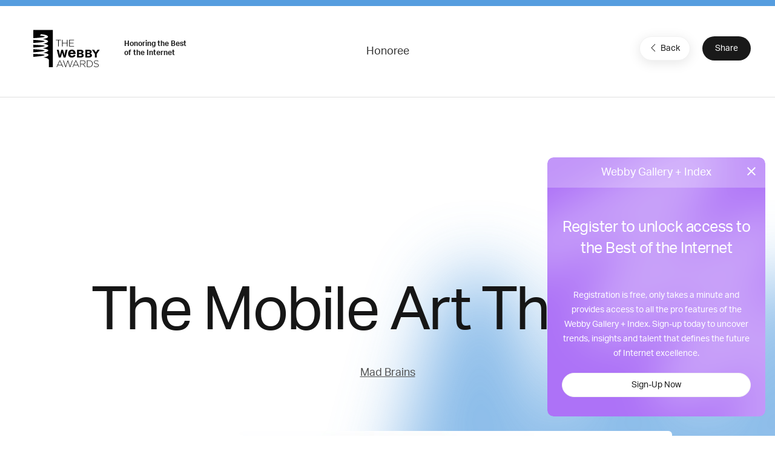

--- FILE ---
content_type: text/html; charset=utf-8
request_url: https://www.google.com/recaptcha/api2/anchor?ar=1&k=6LcC5f8qAAAAAN7E3g2z0N_EoPq3Vri8uXzTmFiO&co=aHR0cHM6Ly93aW5uZXJzLXN0YWdpbmcud2ViYnlhd2FyZHMuY29tOjQ0Mw..&hl=en&v=naPR4A6FAh-yZLuCX253WaZq&size=invisible&anchor-ms=20000&execute-ms=15000&cb=w8havojaevoa
body_size: 45151
content:
<!DOCTYPE HTML><html dir="ltr" lang="en"><head><meta http-equiv="Content-Type" content="text/html; charset=UTF-8">
<meta http-equiv="X-UA-Compatible" content="IE=edge">
<title>reCAPTCHA</title>
<style type="text/css">
/* cyrillic-ext */
@font-face {
  font-family: 'Roboto';
  font-style: normal;
  font-weight: 400;
  src: url(//fonts.gstatic.com/s/roboto/v18/KFOmCnqEu92Fr1Mu72xKKTU1Kvnz.woff2) format('woff2');
  unicode-range: U+0460-052F, U+1C80-1C8A, U+20B4, U+2DE0-2DFF, U+A640-A69F, U+FE2E-FE2F;
}
/* cyrillic */
@font-face {
  font-family: 'Roboto';
  font-style: normal;
  font-weight: 400;
  src: url(//fonts.gstatic.com/s/roboto/v18/KFOmCnqEu92Fr1Mu5mxKKTU1Kvnz.woff2) format('woff2');
  unicode-range: U+0301, U+0400-045F, U+0490-0491, U+04B0-04B1, U+2116;
}
/* greek-ext */
@font-face {
  font-family: 'Roboto';
  font-style: normal;
  font-weight: 400;
  src: url(//fonts.gstatic.com/s/roboto/v18/KFOmCnqEu92Fr1Mu7mxKKTU1Kvnz.woff2) format('woff2');
  unicode-range: U+1F00-1FFF;
}
/* greek */
@font-face {
  font-family: 'Roboto';
  font-style: normal;
  font-weight: 400;
  src: url(//fonts.gstatic.com/s/roboto/v18/KFOmCnqEu92Fr1Mu4WxKKTU1Kvnz.woff2) format('woff2');
  unicode-range: U+0370-0377, U+037A-037F, U+0384-038A, U+038C, U+038E-03A1, U+03A3-03FF;
}
/* vietnamese */
@font-face {
  font-family: 'Roboto';
  font-style: normal;
  font-weight: 400;
  src: url(//fonts.gstatic.com/s/roboto/v18/KFOmCnqEu92Fr1Mu7WxKKTU1Kvnz.woff2) format('woff2');
  unicode-range: U+0102-0103, U+0110-0111, U+0128-0129, U+0168-0169, U+01A0-01A1, U+01AF-01B0, U+0300-0301, U+0303-0304, U+0308-0309, U+0323, U+0329, U+1EA0-1EF9, U+20AB;
}
/* latin-ext */
@font-face {
  font-family: 'Roboto';
  font-style: normal;
  font-weight: 400;
  src: url(//fonts.gstatic.com/s/roboto/v18/KFOmCnqEu92Fr1Mu7GxKKTU1Kvnz.woff2) format('woff2');
  unicode-range: U+0100-02BA, U+02BD-02C5, U+02C7-02CC, U+02CE-02D7, U+02DD-02FF, U+0304, U+0308, U+0329, U+1D00-1DBF, U+1E00-1E9F, U+1EF2-1EFF, U+2020, U+20A0-20AB, U+20AD-20C0, U+2113, U+2C60-2C7F, U+A720-A7FF;
}
/* latin */
@font-face {
  font-family: 'Roboto';
  font-style: normal;
  font-weight: 400;
  src: url(//fonts.gstatic.com/s/roboto/v18/KFOmCnqEu92Fr1Mu4mxKKTU1Kg.woff2) format('woff2');
  unicode-range: U+0000-00FF, U+0131, U+0152-0153, U+02BB-02BC, U+02C6, U+02DA, U+02DC, U+0304, U+0308, U+0329, U+2000-206F, U+20AC, U+2122, U+2191, U+2193, U+2212, U+2215, U+FEFF, U+FFFD;
}
/* cyrillic-ext */
@font-face {
  font-family: 'Roboto';
  font-style: normal;
  font-weight: 500;
  src: url(//fonts.gstatic.com/s/roboto/v18/KFOlCnqEu92Fr1MmEU9fCRc4AMP6lbBP.woff2) format('woff2');
  unicode-range: U+0460-052F, U+1C80-1C8A, U+20B4, U+2DE0-2DFF, U+A640-A69F, U+FE2E-FE2F;
}
/* cyrillic */
@font-face {
  font-family: 'Roboto';
  font-style: normal;
  font-weight: 500;
  src: url(//fonts.gstatic.com/s/roboto/v18/KFOlCnqEu92Fr1MmEU9fABc4AMP6lbBP.woff2) format('woff2');
  unicode-range: U+0301, U+0400-045F, U+0490-0491, U+04B0-04B1, U+2116;
}
/* greek-ext */
@font-face {
  font-family: 'Roboto';
  font-style: normal;
  font-weight: 500;
  src: url(//fonts.gstatic.com/s/roboto/v18/KFOlCnqEu92Fr1MmEU9fCBc4AMP6lbBP.woff2) format('woff2');
  unicode-range: U+1F00-1FFF;
}
/* greek */
@font-face {
  font-family: 'Roboto';
  font-style: normal;
  font-weight: 500;
  src: url(//fonts.gstatic.com/s/roboto/v18/KFOlCnqEu92Fr1MmEU9fBxc4AMP6lbBP.woff2) format('woff2');
  unicode-range: U+0370-0377, U+037A-037F, U+0384-038A, U+038C, U+038E-03A1, U+03A3-03FF;
}
/* vietnamese */
@font-face {
  font-family: 'Roboto';
  font-style: normal;
  font-weight: 500;
  src: url(//fonts.gstatic.com/s/roboto/v18/KFOlCnqEu92Fr1MmEU9fCxc4AMP6lbBP.woff2) format('woff2');
  unicode-range: U+0102-0103, U+0110-0111, U+0128-0129, U+0168-0169, U+01A0-01A1, U+01AF-01B0, U+0300-0301, U+0303-0304, U+0308-0309, U+0323, U+0329, U+1EA0-1EF9, U+20AB;
}
/* latin-ext */
@font-face {
  font-family: 'Roboto';
  font-style: normal;
  font-weight: 500;
  src: url(//fonts.gstatic.com/s/roboto/v18/KFOlCnqEu92Fr1MmEU9fChc4AMP6lbBP.woff2) format('woff2');
  unicode-range: U+0100-02BA, U+02BD-02C5, U+02C7-02CC, U+02CE-02D7, U+02DD-02FF, U+0304, U+0308, U+0329, U+1D00-1DBF, U+1E00-1E9F, U+1EF2-1EFF, U+2020, U+20A0-20AB, U+20AD-20C0, U+2113, U+2C60-2C7F, U+A720-A7FF;
}
/* latin */
@font-face {
  font-family: 'Roboto';
  font-style: normal;
  font-weight: 500;
  src: url(//fonts.gstatic.com/s/roboto/v18/KFOlCnqEu92Fr1MmEU9fBBc4AMP6lQ.woff2) format('woff2');
  unicode-range: U+0000-00FF, U+0131, U+0152-0153, U+02BB-02BC, U+02C6, U+02DA, U+02DC, U+0304, U+0308, U+0329, U+2000-206F, U+20AC, U+2122, U+2191, U+2193, U+2212, U+2215, U+FEFF, U+FFFD;
}
/* cyrillic-ext */
@font-face {
  font-family: 'Roboto';
  font-style: normal;
  font-weight: 900;
  src: url(//fonts.gstatic.com/s/roboto/v18/KFOlCnqEu92Fr1MmYUtfCRc4AMP6lbBP.woff2) format('woff2');
  unicode-range: U+0460-052F, U+1C80-1C8A, U+20B4, U+2DE0-2DFF, U+A640-A69F, U+FE2E-FE2F;
}
/* cyrillic */
@font-face {
  font-family: 'Roboto';
  font-style: normal;
  font-weight: 900;
  src: url(//fonts.gstatic.com/s/roboto/v18/KFOlCnqEu92Fr1MmYUtfABc4AMP6lbBP.woff2) format('woff2');
  unicode-range: U+0301, U+0400-045F, U+0490-0491, U+04B0-04B1, U+2116;
}
/* greek-ext */
@font-face {
  font-family: 'Roboto';
  font-style: normal;
  font-weight: 900;
  src: url(//fonts.gstatic.com/s/roboto/v18/KFOlCnqEu92Fr1MmYUtfCBc4AMP6lbBP.woff2) format('woff2');
  unicode-range: U+1F00-1FFF;
}
/* greek */
@font-face {
  font-family: 'Roboto';
  font-style: normal;
  font-weight: 900;
  src: url(//fonts.gstatic.com/s/roboto/v18/KFOlCnqEu92Fr1MmYUtfBxc4AMP6lbBP.woff2) format('woff2');
  unicode-range: U+0370-0377, U+037A-037F, U+0384-038A, U+038C, U+038E-03A1, U+03A3-03FF;
}
/* vietnamese */
@font-face {
  font-family: 'Roboto';
  font-style: normal;
  font-weight: 900;
  src: url(//fonts.gstatic.com/s/roboto/v18/KFOlCnqEu92Fr1MmYUtfCxc4AMP6lbBP.woff2) format('woff2');
  unicode-range: U+0102-0103, U+0110-0111, U+0128-0129, U+0168-0169, U+01A0-01A1, U+01AF-01B0, U+0300-0301, U+0303-0304, U+0308-0309, U+0323, U+0329, U+1EA0-1EF9, U+20AB;
}
/* latin-ext */
@font-face {
  font-family: 'Roboto';
  font-style: normal;
  font-weight: 900;
  src: url(//fonts.gstatic.com/s/roboto/v18/KFOlCnqEu92Fr1MmYUtfChc4AMP6lbBP.woff2) format('woff2');
  unicode-range: U+0100-02BA, U+02BD-02C5, U+02C7-02CC, U+02CE-02D7, U+02DD-02FF, U+0304, U+0308, U+0329, U+1D00-1DBF, U+1E00-1E9F, U+1EF2-1EFF, U+2020, U+20A0-20AB, U+20AD-20C0, U+2113, U+2C60-2C7F, U+A720-A7FF;
}
/* latin */
@font-face {
  font-family: 'Roboto';
  font-style: normal;
  font-weight: 900;
  src: url(//fonts.gstatic.com/s/roboto/v18/KFOlCnqEu92Fr1MmYUtfBBc4AMP6lQ.woff2) format('woff2');
  unicode-range: U+0000-00FF, U+0131, U+0152-0153, U+02BB-02BC, U+02C6, U+02DA, U+02DC, U+0304, U+0308, U+0329, U+2000-206F, U+20AC, U+2122, U+2191, U+2193, U+2212, U+2215, U+FEFF, U+FFFD;
}

</style>
<link rel="stylesheet" type="text/css" href="https://www.gstatic.com/recaptcha/releases/naPR4A6FAh-yZLuCX253WaZq/styles__ltr.css">
<script nonce="sKHGwcmSltjZGDTA9ZRKxw" type="text/javascript">window['__recaptcha_api'] = 'https://www.google.com/recaptcha/api2/';</script>
<script type="text/javascript" src="https://www.gstatic.com/recaptcha/releases/naPR4A6FAh-yZLuCX253WaZq/recaptcha__en.js" nonce="sKHGwcmSltjZGDTA9ZRKxw">
      
    </script></head>
<body><div id="rc-anchor-alert" class="rc-anchor-alert"></div>
<input type="hidden" id="recaptcha-token" value="[base64]">
<script type="text/javascript" nonce="sKHGwcmSltjZGDTA9ZRKxw">
      recaptcha.anchor.Main.init("[\x22ainput\x22,[\x22bgdata\x22,\x22\x22,\[base64]/[base64]/[base64]/[base64]/[base64]/KHEoSCw0MjUsSC5UKSxpZShILGwpKTpxKEgsNDI1LGwpLEgpKSw0MjUpLFcpLEgpKX0sRUk9ZnVuY3Rpb24obCxDLEgsVyl7dHJ5e1c9bFsoKEN8MCkrMiklM10sbFtDXT0obFtDXXwwKS0obFsoKEN8MCkrMSklM118MCktKFd8MCleKEM9PTE/[base64]/[base64]/[base64]/[base64]/[base64]/[base64]/[base64]/[base64]/[base64]/[base64]/[base64]\\u003d\\u003d\x22,\[base64]\x22,\x22wokRYMKFZMKbc3AJw61kw5oDSkM4NsOvQTfDnBnCssO5QybCkT/DrXQaHcOUwr/Cm8OXw7Z3w7wfw69wQcOgcMKIV8KuwrQAZMKTwqk7LwnCucKHdMKbwpHCp8OcPMKqIj3ColJKw5pgbhXCmiIaHsKcwq/Dh1nDjD9bBcOpVlrCgjTClsOlQcOgwqbDoVM1EMOYAsK5wqwwwonDpHjDnwsnw6PDnMK+TsOrL8OFw4hqw6ZgasOWJDg+w580HgDDiMKTw4VIEcO+wpDDg05/FsO1wr3DjsOVw6TDinEmSMKfKsKWwrUyBnQLw5MVwqrDlMKmwooySy3CswfDksKIw7JPwqpSwqzClj5YNcOJfBtew6/DkVrDh8Ohw7NCwrLCtsOyLHlPesOMwrPDuMKpM8OUw4V7w4gOw5ldOcOZw7/CnsOfw4bCtsOwwqkSJsOxP13CiDRkwocCw7pECMKqNChBNhTCvMKbSR5bOEtgwqAywpLCuDfCo0Z+wqIxM8OPSsObwqdRQ8O5KnkXwo7CiMKzeMOBwqHDum1SDcKWw6LCj8OaQCbDmsOOQMOQw4XDksKoKMO/VMOCworDqUkfw4I8wrfDvm99esKBRxVqw6zCuhHCt8OXdcOsacO/w5/CucOFVMKnwqjDksO3woFAQlMFwrrClMKrw6R1SsOGecKZwq1HdMKQwpVKw6rCscOUY8Odw5bDhMKjAnXDhB/DtcKow4zCrcKlVEVgOsOyWMO7wqYVwoogBXAAFDpDwpjCl1vChMKnYQHDrVXChEM6SmXDtBQhG8KSacOLAG3CiW/[base64]/AwZCwqPDj8KJWTJ5L8O6RcOtK0bCvcOEwpFuOMOiFjwmw6rCrsO+X8ODw5LCoFPCv0sgfjArWmrDisKPwoXCmF8QUcOxAcOew53DlsOPI8ONw6Y9LsOFwqclwo1Dwp3CvMKpNcKFwonDj8K+PMObw5/DpcOmw4fDun7DtTdqw45gNcKPwqjCjsKRbMKyw73Du8OyKgwgw6/[base64]/DjlbDtjQEwoVPcRHCjX4Xw7fDjw8CwoTCvMOkwoLCmzDDgMKhw6F8wrbDrMOhw6Q3w4RnwpHDmTbDgsONAks9SsKmOSE9PsOwwrHCnMOAw6PClsKSwpnChcO7Z3vDj8Ozwr/[base64]/DmcOwQ8K1wrzCkcKkWD/DrmPCisK8E8KwwqHCpnskw5nCs8Ogw7hEAsKLFGzCtMKnM150w5/CnyFHScOMwqZYY8Kyw79Ywo4cwpIdwrN5LsKgw6HDnsKnwrrDgcKtdE3Dsn3Drk/ChiVIwq/CuHZ+VMKXw4dKRcK8WQcaGgBpCsO4wqrDucK7w7nCrsKtVMOeDTkxKsKmbXULw4vDvcOSw4XCo8O+w7wBw5IfKcOewp/DtTrDkUEgw5dWw4ttwprCuEkqCU4vwqpew63CpsKCNRUVMsOEwp4YAjYEwo1Vw4dTD3knw5nCv2/DhxEJF8KGcTLCjcO7KQx/MVrDssObwoXCjAYkC8O7w6bCixpMLXHDnhPDh1s/wpEtAsKhw4jCicK7DyAFwpfCq3vDkjdcwqktw7LCrWBUTkkBwrDCtMKrMcKkLjrCjRDDssK+woXCskJzU8O6RX7DiiLClcOZwqJGYB7CqcK/QxUFRSTDscOEwpxFw6fDpMOFw4LCmcOfwq3CgC3Cs3ofKlFww5rCpMOXGjXDrMOKwoVPwojDrMO9wqLCtMOqw47ChcOhwoPCtcKvPcO2VcKZwrnCrV1Cw5DCtiUUeMO7NS8TO8OBw6tXwr9hw4/DkcOpPWhpwpkURMOvwpBnw7zCgknCjVDCulEGwqvCvlFpw7dYHVnCk3jDn8OFE8OubRo1ccK5dcORGGnDkD3CjMKlWzDDnMOrwqjChyMhY8OMQMOFw5UASMO/w4rCrD4Rw47CtMORFgXDnyrDvcKTw4HDmCjDmGsJc8KsGgvDoVvDpcO1w7UKR8KGRSYUbMKNw5bCtBrDksKdAMO3w4nDvcKtwpQPZB3ClkzDhxgXw4FxwpDDhsO9w6XCkcKywo7DvhVxRcK8akovTF/DpmZ7wpzDu1XCphbCi8Okw7Rjw4cbOsKlesOdHsKow5xPeTrDv8KBw6BTQ8OeWSfCtMKpwrzDk8OmSDXCiToZTcKUw6bCmG3CrkrCgH/ChsKQKMKkw7tVP8O4XAsYFsOjw7fDtMOCwr5NUmPDuMOVw6jCsU7DhBrDpnURFcOeEsO0wqDCtsO0wp7DnmnDmMOGWcKcIm7Dl8K6w5Zzb2PChx7DhsOXRjpzw6Z9w5pWw4BewqrCqsOEbcOow6zDpMOFVA08wpgkw7k5c8O8X1Q/wpBTw6HCqMOEYy50BMOhwpDCkcOnwoDCgTgnK8OYLcKrXUURfWDCoHgLw6rCusKqw6fDn8KvwpfDgcKcwoMZwqjDqTwywqsFBzgRGsKDw6HCh3/CnVnCoXd5w73CjMORCWvCoCJ9dlnCqRPCuk8Awp59w4PDg8OUw5zDs07Dg8KTw7/CqMOsw7dnMsOaKcKhFzBgKSEmQ8OqwpNmwo1ywoIuw60/w7Rhw48lw6jDmMOtATBrwqNHSz3DkMKnN8KMw5/CscKdI8OPDiDDpB3Cp8KhAybCgsK5w73CmcOUZ8ODWsO3OcKUbTbDtMK6aEosw6l3K8OMwq4gwo7DqcOPEj1cwrwUa8KJT8KjGRTDtU7Dm8OyPcO6f8KsccKcEyJKw7pzw5g6wr1WIcOWw7vDqWvDoMO/w6XClsKEw4jCncKkw4HClsKlwqzDow9LDVBAYMO9wrVQaCvCmmHCsHHCm8KHIMO7w4EufsOyBMKTTsK/PiNNdsOlEFsrKhLCnHjDoiRMcMO4w6bDqsKtw6A+AC/Dl0wMw7PChjHCtANVwprDpMOZNyLDnBDCt8O4cUXDqF3Ci8OoPsOfTcKLw4PDhcKxw4gEw7/CkcKOLwrCt2PChW/CmxBvw7HDvhM7Tm9UHsKQbcOqwobDuMOeRsKdwo4bKMOywqzDn8KKw7nDk8KNwpzCohHCvxXCum9aJHTDvRjCgijCjMOQN8OqU0ojb1/CgMOYd1XDhsO/[base64]/[base64]/Ck8K0cG88XsKVwq8LJT/Cj8Kow7TCtcOJasO3wpZsQxAwVx/[base64]/DiW8idsKCDi1sw7PCtgVEbcOBwrvCrVbDqCUMwoFfwo8YJWvChkDCuk/DjS/Dt1rDlDPCiMOUwo5Xw4oaw5vCkElGwrlxwpfCn1PCiMK5w5jDu8OFQMOywrM8Cx9qw6rCqMOYw4Ivw53Cs8KJQw/Dow/DtnnCq8OhdcOhwoxyw7p4wp1swocrw5UbwrzDl8O0d8K+wrHDiMKlDcKSYcK/L8K0IMOVw6PCg3o1w4oQwpV9wpnDlCrCvFvDhDPCn2/DtQHCgzwVfkw8wqzCrQnDlsKyDzE/cALDt8KFcyLDtiDDkDvCk8Kuw6DCrsK6BWPDtTElwpQGw7xDwoJOwrkNbcK0FFtYAlPCgsKKwrd/[base64]/DsgYlwpXDvARGJ3kwwpkPw4rDr8Oyw7IZw5hbQcKMdGMDAgxcbnzCtMK1w6ISwo0hwqvChsOpMsKgesKRH23Dv27DsMO+cgImI1tRw6MKBGHDjsKXbMKywqPDhQ7CncKewqrDhMKDwo3DriPCicK2cmPDh8KNw7nDl8K/w7rCu8OEOAnCokbDisOLw43CjsOXWsKaw5XDtEJLExwCQcOFf1J6GMO2H8O8M0Vzwq/CkMOyd8ORbkU/[base64]/[base64]/DgQUHw6vDvsKzwoMiwrRKblHChcKDw4rDkMK6YcO5GsOHwq5Bw4oqUR7DkcODwrXCsiBQVXXCqsOAccKVw6URwoPCuVJhOMKEIMKRQHXCjmokKG/CoHnDl8O5w58/TMK9RsKBwpp9XcKgKcOlw4fCkT3ClMK3w4RyYMONYWcsAsONw5/[base64]/[base64]/wpPCkcO9wrRcEsO4wp/Drm0HO8KZEx3Ck0vCm28UwoHCi8O9NQxawprClA3CmsKOYcKdw6xKwp4Vw4VeSsO/McO/[base64]/[base64]/Ds2Iuw7fDtcOgbGZrwppDwrlgwqXCn8KEw4XCrsOpODMRwpEIwqZCOzHCqcK4w4gdwphmwr1JbBnDssKaACkqLhLCq8OdNMODwrbCn8KAcsOlw64NP8O9woc4woHCh8KOelsewr0jw5dVwr80w4HCpcKYb8KFw5MhPy/Dp08Zw4xIaBUDwpsVw5fDksOtwpPDicKtw4IIwpFdC0TCuMKCwpLDsF/CmcO/asKfw5XCmMOtdcKMFcOMcCzDpcOgECrDicOxK8O5aXvChcORRcOjw5RdeMKTw5nDsW0qwoE7fxZGwp7Ds3vDnMOJwqrDtcKiERp5w6XDlcOEwo7CrXrCuHNnwrtveMOqbcOJwrrCgsKFwqLCqlzCusO/L8KtJ8KKwoLChGVcMH91WsOVQcKHGMOwwrTCg8OTw5Qfw6Bzw6bCnAcdwozCgG7Do0DCtR/[base64]/DkGHDqcKrw50SwqnDtzHDvwNNw5BZdMKNw5XDkn3CjcKXwqXDrMOvw7UXVcOxwog7JsK5e8KBc8KgwonDnRdiw6t2ZnwHEiIXTzPCmcKdEgHDoMOWVMO1w5rCq0DDk8K5XgInIcOEejwwb8OrbxfDkBxaKsOgw5TDqMKQOkXDu1XDrcOXwp3Dn8O4VMKEw7PCji/[base64]/[base64]/CqsKxHx4AWDTDmDPDi8Oiw5bCkMOyw6JLBWpfwoDDpnnCt8KLWjhzwoLCmMKXw4AfMAUIw4nDr2PCqcKWwr4UW8KTasKAwpvDilzDrsOvwrdYwpsRXsO3woI8TcKXwp/Cn8KHwonCuGLDo8KHw4Bkw7dXwp1NKsOHw7ZWwr3CklheIV3CusO0w64/Jxkhw5rDrDjChsKgw78Mw5/DqhLDghA6QETDmFbDuG0oK0vDiSzClMOCwr/CgcKJw4E8RsOlesOXw7HDjCrCs23CnjXDogDDpD3Cl8OMw7xvwqZow6R8Qh/CgsOkwr/CpMKkw7nCkG/DgcOZw591I2wWwqA4woE/[base64]/w5zDi1jDjcO1KWHCmsKmD8KqJsKkw5zCniEvd8K7wqfDisKxLMOswrkuw5bClxMCw4kYcMK3wrPCk8O2YcOCRWPCl2oSbidVTjjCgyPCiMKvPGUdwqbDp3lwwr/DpMK+w7XCvsO4P0DCuRnCtCbCrGpSJMOJLR8gwq/CmcOwKcOdB01UTMKFw58lw5/CgcOlWsK3e27DjhHDpcK2EMOtR8Kzw5QVwrrCsg8nacK+w6wNwo9/wotcwoNJw7QOwrbDqcKAcU3Dp09VcCPCjnHCnDE6Q3shwo4vw67Dq8OawqkqYsKxNGpOIMOZSsKjV8Kiwo9Pwq1WS8O/WEQrwrXCrMOGw5vDng5LH0nClB1RCMKsREzCvXLDnX/CrMKyVMOKw7/DncOJUcODMUPChMOqwqF6w4g0SsOmwonDhDjCs8K7TAxXwpIxwq7CiDTDnA3ClRQtwpJkOTXCo8ODwrbDhMKDT8OUwp7ChCPDsBJPbUDCggooTWZEwp7Cg8O4E8K5w5Agw7rCmz3ChMOZHmLCn8OOwpbCgGgOw44Hwo/Dp23DkMOjwocrwocMJy7DjwHClcK0w7ccwoLCgMKhwoLCpMKHTCg2woTDmyY/[base64]/DqMO2w4lMw7vDp8KZw4HCl8OnQFpZEMOkwqdVw6PCuVBCZF/Dj0UmYMOAw7zCq8OQw5IPB8KVZ8KDM8KQw7rCmVsTDcOTwpbDgWPDrMKQWzYRwovDlzgXAsOUJUjCkMK9w6Uxw5FSwpfDhEJow5TDscK0w5jCp3d9wonDkcOcB0NnwobCuMKfU8K4wo8TU0Z7w4MCwq7DlWkmwoXCgwVzURDDkHzCrAvDj8OWBsOfwr8UeiDClz/DrQPCoDHDtEJ8wogTwqJjw7PCpQzDsBHClMOUYHbCjFrCs8KcL8KFHicLEEbDr3A2w4/[base64]/dMOAw5Mcw7A3PRYhw5/Dk8O3wrvCmsO9XMOfw4c7wrHDiMOIw69/[base64]/Ds8Orw5DCvMO4PcK/w5zDgcOrwoPDqARLKsOcZQnClsOZw7hTwr/[base64]/CmSfCssKSwoZBQzzDqsK5VHfCowMXw5VpTh9pCy9pwqPDn8Kfw5vClcKSwqDDq0TCmVBgLcOnw40vbsOMFVHCuThWwofCnMOMwoPCmMOqwq/[base64]/DocOBwp/[base64]/w7h8w4bDozPCtsK0wqPCiWDCgMO/M8OjC8KwURbCs8OcZcKzJ2dvwpdOwr/DsGnDisOUw4xFwrwUfVlpwqXDgsOPw6DClMOdwpjDi8Kjw44wwp1HGcKrScOXw5HDrsK5w6bDrsKAw5QWwqHCnwFoS1cqdsOuw7Eaw47CklbCpQ/DocOWw43CtSrCjsKawoN0w5fCgzLDugc9w4Z/JsKkf8Krd2bDgMKAwoNPI8KtCS10TsK8wo52w4nClgfDtsOcw7x5M3p7wpohW1pgw5p5RMO9LGvDicKMeUzCk8OJE8KbPArDphLCpcOhw5vCsMKUDitQw49Zw4p4IkJvBsODHsKowqbCm8O+bXDDk8OIwpAAwoEuwpRRwrbCn8K6SsO2w6zDgGnDjEnClsKvJMK/YCkUw6/Cp8KSwovCig5Vw6TCpsKUw4c0F8OPHMO1OMO/cAFtacOGw4bCjV14YcOcTn8fdh/Cp0vDncKoEEZNw6LDrXtjwqdQOTfDphRqwpTCvhPCsVhgVXpTwrbCm0B4XMOawrIWwojDgQsaw4vCqSVcSsOPc8K/GcOUCsO9ZWLDri9nw7XDgT3CkzdSGMOMw68Cw4/Dq8O/[base64]/Dq3bCqTLDtTjDqMO9CMOcwqvDu8K1wpPDksKFwq3Di1x4c8OFQHLDsDA4w5nCslNUw7p6JF3CuBPCv3vCpMOBXsONCsOHRsO5awNFNnMuwrJLEcKTw67ClX8rw5M/w4LDg8OOb8Kaw50Lw67DnQ/CqAUdFiLDqkrCpQBhw7d+w6BFdn/CjMOSw4zClMOQw6MNw7XCv8O+w7VHwpEgV8O4D8OeFcK/[base64]/CksKYw6jCisOcw7bDncOGPcOzwqEwwqvCilHCgcKjZ8OYecOLbwDCnWVhw6BWWsO5wrfDumVZwqY+YMKVC1zDl8OBw4JRwo3Cv2hAw4rDqkc6w6rDrzotwqkDw7p8AFzCj8KmBsOXw5Vqwo/Cm8K7w5zCqGnDh8OxRsK5w7LCjsK2A8O5w6zCj3PDncOuMgHDpDoiVsO6woTCicK9LDRRw6BOwqUKMH9lYMOowoDCpsKrwqLCrXPCocOow5oKEgDCpsKQRsK0w53CvzofwrDCkcOGwos2D8OEwoRLacKsNTjDu8OHLR7Dh03ClCvCjj3Di8OCw5MawrLDtGJTECB9w6/Dg1TDkx97IB5EDMOLD8KNUW/DpcOrImwzXz/[base64]/DqW7Dp8Osw45ewpcMwoTDicKdG8KSw6xTwrfDlnbDgABhwo7Dv1PCvg/[base64]/[base64]/DgSY/DwXDsm4mwpXChMKQZj1PFhLDgi0lTMKswprCpUzChwHCr8OZw63DoSnCmx7CkcOKwrbCosKHD8OSw7htEVMoZUPCsETCpEhVw6LDpMOsZ18ITcOFw5bCs2XCknd3woTDpHVdKsKTBXLCgCzCiMKEFsOWPD/DgcOKX8KmFcO+w7TDqyZnJwHDrGMxw75gwofDscKqfcK9FMOMEMORw63DkcOmwpV8w6Y9w7DDuGXCgBsZS39rw54Iw6jCmw9/bWItZRdnwqgFfHtWF8KDwo3CgwPCkwoNNcOtw4Viw7lQwqfDpMOzwrAfKSzDiMKaDUrCvX0Jwop6wrPCgMKOUcKaw4RSwq7CjWpDH8O9w6zDu0PDuQrDk8OGw5RUw6t9K1ZbwofDgsKSw4bCgkFew5bDo8KNwolEXUZuwpPDnBvCogB2w6XDlwrDuTVHw6/DiCLCikcjwp3CuD3Ds8OpLcK3csOiwq/[base64]/[base64]/CmMOsfAfCj8ODwrNQw6DChMOwZFsiB8K0wqPDnMKRwowpEQpvOx1NwpPDq8KNwpzDhcOATcOsA8KZwpLDl8KqC0trwrA4w6NQXgxww7fCqRTCpDl0ZsOxwp1AHH4KwrTDp8KvLm/Drm1QfyRdEMKdYcKowoPDsMOywq48EcOVw67DosKAwrcUD2MrW8KXw4dwVMKKAkzCinfCsncvW8OAw5HDnlYRR2cmwofCgxsgwrHDlWwFZmNddcOwcRF2w4vCgWDCisKfWcKnw6DCn3wRw7xhf2x3UT/[base64]/DkcOAwqTDn8K/wpDDllrCrWDDm8Oea8Kpw4rDhcK/RsKkwrHCshBkw7YcLcKCwooVwrJjwpHCscK6M8KqwrdgwolYXjPCs8KqwrrDgDxdwojDncK5TcOlwpAMw5rDqm7DlcKOw7rCjMKnLDrDqAXDjMK9w4oEwqnDoMKDwpFSwpsQNnzDgGXCrljDu8O0FsK3wrgHHg/DjsOlwpxSZDfDlcKLw4PDvCDCgsOfw7rDicOGe04qTcOFEUrDqsOfw4YZbcKtw75Kw64UwqPDr8OTTkXCncK3dwUpbcOCw6xQQF10H0LDl1DDnnFUwr50wqBufzwEFMOawqNUMAnCrSHDq04Sw69ccw7ClMKpCBTDo8KnUn/Cv8K2wqNKDnp/RwdhJSLCg8Kuw47ClV/[base64]/CnsO+WngZw7MMw5zDmX/[base64]/CgsO1OcKiwo7Ds8OWwpULSXrChVTDsDswwpMNw6DDl8K5ZUbDn8OyME/CgsOKRMK7ah/Cuy9ew7xEwpvCozgmN8OXMxguw4UmasKHwpvDj03CiB/DkxDCgcKdwp/[base64]/wrDDsMOARcKjAcOzw5VsQVAdIMKQw5/CicKMYsOFcUxKIMO+w7Vnw47CsUBQwqDCqMOow74Kw6gjw53Cu3XDmWTCqB/CpcKjccORZC1OwojDvVzDmT8ReUPCqSPCrcOewoDDrMO4QGVqwq/DiMK3K2/Cl8O/[base64]/CpCFuQcOqXn10w43CvcKVbcOZOyXDmMOKKcKRwr/DisOuDy98Y1Qyw7bCsRMPwqDCrMOow6DCu8OuAT/DjlMvbE46wpDDt8KxIBtFwpLChsOVUEYVTMKrEC0Zw6Efw7AUBMKbw64wwpzCqAPDh8ObFcOUUVMADmsTVcOTwq8df8Otwps4wrEoOFwbwpfCsV8bwqLCtGTDk8OaQMKlw5tfPsKtWMOIBcO3wqjDgChnwqvDu8Ksw7gxw4XCisOmw47CgQPClsK9w5pnPG/DmcKOXgZNJ8K/w6ggw5IoARlgwok2wrxXR2rDtRdbFsKXFsO5ecKZwpldw7Yzwo3ChkhYS3PDvVNLw6VoAz9IO8KAw6vDpx8Zf1/ClnvCocKMLcOYwqPDgcO2Q2MYEw4JUxXDhDbCq1/DoFosw7MDw6BKwp1lDi4TKcKcfjpewrdFSQ3DlsKwC3TDscO5E8KvN8KEwrzCtsKUw7MWw7ETwpkEfcOMYsKbw6LDsMKJw6Y3HcKGw4tPwrnCpMOhP8O0w6YWwrYeeV5iGR5Xwo3CscK/UMKWw4Iqw5DCn8KbFsOrw7nClX/CsyfDog0+w5MAGsOFwpXCrMKBwpjDvjjDjQY+QMKyeQYZwpTDj8OvP8Ogwp1vwqFvwo/[base64]/DoMKsA1LDuDNiXDjCkhvDnMKGwo7CtCDChcKCw6vCl2DCjT3Dt3AtQsOhMWI9QUDDjCF6fnEZwr7CusO6CChldT7DscOjwoEvBx08WUPClsOAwp/DjsKPw7TCswTDnsOgw4PCiXROwpzDu8Oswq3CucKtU3zDmcOHw5phw6cewqPDm8O/woFZw4JaCSofP8OuHB7DjCXCt8O5TMKiF8KOw4/Dl8OYdsK1w6FNC8OyJX/CriBqw5clQsO+T8KrblAHw40iA8KDSkTDj8KNAzTDn8KcAcO5ZWvCgllpJyfCmEfCg3pDHsOff2VIw6TDkgjDrcK/wq8Aw7p4woHDnsKJw6NdaGPDpcOMwrDCkVvDi8KwTsKew7bDlnfCtm3DucOXw7jCrhJNGcKgBiXCqBvDqsKpw4nCswkjTkvCjErDi8OmEsOpw6HDvT7DvXvCmQdbw5/[base64]/DuXkVQTNSwprCjMKEZsOYRMOzEsOXw6TCi1jCtyHCusKXIUY0bwzCphV8KcOzDzVmPMKtPMKBe005Pgo5UsK6w6MXw4JzwrvDrsKxPsKYwoYjw5vDr2V1w6Fmc8KtwqZ/T3w3w60gYsOKw5h5EcKnwrXCrMOLw5Anwotjwph2cXYaKsO5wqw/WcKqwo/DpMK8w5p0DMKBDTglwow3QsKWw7vDjiQww5XDgEkQwo0ywrPDuMOmwpzDs8Kvw6PDqHFswprCgAQ3bg7CqcKkw4cSOW9UUETCpQDCkmxSwpRYwpbDlWEFwrfCqj/DkiXChsO4TADDo2vDrSQXTDnClMKtVGhCw5rDrHTDmUjCp1tDwoTDjcOawqTChAFzw4lwRcOqFsKww7rDgsOlDMO7c8Olw5DDiMK7OMK5fMOOX8Kxw5jCmsKOwp5RwonDsnwkw6xFw6Mpw6ATw43DiB7Di0LDv8O0wrTDg3gJwp/DjsOGF1ZkwqPCqGzCrgPDvXXCr2hOwqFVw7Mpw6xyTyAyRiFwGsKtWcOdwo9Vw7PCoUwwMwEMwoTClsOUM8KEQWVcw7vDqsKjw7LChcO1woULwr/Dm8OpKcKpwrnCmcOgbT8Sw7jCiCjCtmXComjDoCLCpCrCr1ktZEkmwqVWwprDjWxqwqTCp8OrwoLDpMO0wqJAwqsKH8OPwrB2BX0hw5VSO8OdwqdNw7MwA3xMw6Ibei3CnMOLIQB+w7jDpGjDmsKtwonCq8Kpwp7CmMK4RMKjc8KvwpsdLjFhJg/CgcK3acKIcsKtHsOzwpPDmEPCvmHDrFxdcHZZGcKodgDCgS7DpmvDt8ObC8OdDsOVwpgITkrDmMOqwpvDr8OfIMOtwptHw6XDhgLClwxFclxzwq3DisO1w4nCncKJwoJmw5g/G8KhRXzCtsOlwrkyw7PCjkDCv3QEw4vDgnZNU8KEw5LCghwQw50UFsKVw71vOxV/cDlQRsK7Pmd0ScKqwq4CXig/w7tew7HDjcKgQcKpw4XDoUPChcOGLMKHw7ImasKxwp1gwpMCJsOlfsO0EjzCpmDCiV3Cm8KXTsOqwopgY8K6w40WUcOZBcOTXirDscODAWPDny7DrMKXQCjCnCptwqgKw5LDmsOSJjLDvsKBw4tlw5nClW/DtDDCh8O5eC8sDsOkUsK8w7DDv8KDecK3bAhkXxUOwpzDtzHCkMODwqrCqcOVE8K+FSDClgNfwpLClMOGwqXDrsO+GyjCsgYqwozCh8Kzw71QVC/CgQoEw4dhwqfDkHxhGMOyRwzDqcK9w51+UgdDNsKxw5QvwozCrMO/w6YqwrzDuhAxw6ZYN8O7fMOUwrdLw7TDs8KowpzCtmRAehXDnFBgAMOTw7XDulZ5KMO+NcK5wqPCm24GExjDlMKdIT/ChjUWKMOew6HDlsKYS23CvGfCk8KIbsOrH07DgsOFdcOpwpzDoRZqwqrCpsOYTsOSYsOVwo7CoTVNaybDjB/Ciztpw4Mlw7zCo8KmKsK/[base64]/[base64]/O8ORw4dTwrHDlijCkFk2wpzCmsO7BMOvMzzDiGtcw7hSw7bDrMKNU2LCgVF3BsOxwo7DrsO9bcOtw7LCunXCqQsZe8K8aQdZX8KTI8Kcw4BYw5lywqXDgcKswrjCuisXwobCpw9EDsOWw7k+BcKqYkYXW8KVw7zDkcOxwo7Cv3DCkMOtwqXDtWXCuHbDrh/CjMKEfU3CuG/[base64]/Dt8K7w4TDt2rDg8OQR8OMwpRRDzksDgxQDD0JwoLDisOvVEgywqfClDMOwoMwFsKuw5nCm8Ktw4XCr2VGfSQtLjFIDVdYw7jCgx0KB8KAw6YKw6nCuCp/SsKJEsKUU8KTwqTCj8OaQldaVg/DmmkzLsOQNn/CoQI+wrbDpcO1WsKnwrnDhWXCusKQwqFmw7E8U8KUw6TCjMKVw5YPw4jDh8KYw77DuCfCgmXCvlHDmMOKw6bDtR/[base64]/[base64]/Pk4PE2DCqcOpDcKNw4/DsMONwpfDsiE9aMKtw5jChU5hZsOzwoBUUy7CnQ1lZEUsw7zDmMOvwo/DnE/DsAhcI8KbRk0/wprCqXQ9wqjCvjjChm5IwrrCsyw1IyfDoX5EwojDpkHCrcKfwqgifMKUwq8ABy/DuHjDgV1bMcKUw7ErUcOdXBAKEDRjKjjCrGIAEMO3EsORwo0vKHMWwrVhwofCv14CK8OqWsKCRxvCsQdfesOUw7XCm8OnMsOQwohJw67DtgM1C1ZwPcOZJnrCm8K9w5EhPcOUw7g0Cllgw63DlcOow7/CrMKCSsKHw7gFacKZworCkx7CgcKqM8KSwp0Iw7/DkmUAZwvDlsK5LHEwBMOSP2ZKPCDCvQzDs8OQwoDDoBIdYDtzGnnClsOLQsOzVw5twrk2BsO/w6hgLsOsNMOuwrhmR1w/w5zCg8OJTGvCq8KTw4tTwpfDicK9w73DlX7DlMOXwr1qFsK0a0zCk8ObwpjDrz5xWsOswoB4woPDkSoSw5DDhsKfw6/Dm8Kkw7klwpjCgcOEwq0xGEZzJHMSVxnCsx9BMkEkWXdSwoRowp1MTsOCwpxTGCPDosKBKcK/wrNGw40kw4/[base64]/bAzDrU1SU8Kuw6FOw6zCosOxAMKiw4wTw74gR3jClsO9wodpMzTCkwxEworDqcKwLcOXwrt0E8KPwoTDvsOvw7bDujDChcKjw7dddhrDu8KWaMK6AsKieThCORNpHR/[base64]/w6oTSnHCrV7ClU3Dqz7DjMOXJ1TDhQgNw5PDtHDCk8KPAzRhw5fCpMODw4Aqw7YyLFxvNjsuK8K3w498w7lSw5LDhDRMw4Avw617wqA9wpDChsKVVMOHP2pnW8KxwrZrbcO0w6vDhMKRw5NhG8OYw5FQNEEcc8OMcgPChsKewrdNw7R/[base64]/CicKoYnJMw4XCu0gIw4XCkkLCt8KDwoEMPsK5wq5AZMK2Dg/[base64]/DmMO0wp0YMMK3w7/CsmTDgcKIK8Klw60fBcK7wrbCoHLDtB/ChcKrwpHCgB7Dt8OqbMO9w6XCr0EuPsKWwqp9PMOebi80fsK3w6sLw6JFw7/DpSEFwpbDmm1laV8HK8KvDgQ1OnzDv3F8UC1SFm0yTibCnxDCqg/CpB7Cm8KmKTrDpz/Di11gw5XDsjYMwoQCwpPDu1/Dlnx8eVzCv0IuwojDoUHDucOEV2/[base64]/[base64]/LcKawpjDkAzCt8KrwpjCmsKTT3rCocOhw5kDwpxgw5Agw74/w5DDtV3CkcKCwp/DmcO8w7PCgsOIw4lNw7rDjA3DsFggwr/Dk3HCqsOCDCNRdBDCo1vCoHRXHHRDw4LCgMOXwobDsMKLAMO9HiYMw6R+w7pkw6vDs8Kaw799C8K5Qw06E8Ofwqg3wrQDaABsw5cLC8Oew5pbw6TDpMKdw603wp3DlMOMTMO3BcKqb8K3w5XDgsO2wr86aRIIQ00bCcKnw4/[base64]/w6odw5JlFMOuw4PDg2AMwrjDpWbDigh5AUAlw4ofQMKgIsK4w7oDw7QYGMKSw6jCsEHCsSrCj8Odw7bCoMKjXhzDi33ClwYvwqskwpwbFxElwqvDvsKYGnZQUsOew7ZWbSJ/wpF9NB/CjnVEcsOMwo8ewptaFsOhd8KDaR02wonCoAhMKyg7XMOfw6Qdd8OPw4nCtkM8wpzCjcOrwoxHw6FJwqrCp8OjwrHCgcOcJUfDgcKxwrVvwrF/wo5/wqMEW8KZL8OGwpERw5M+GhnCpkfCn8K7VMOUfQ1CwpQcYsKncBLCvmMRR8K6PMKrXsOSRMOcw77CqcKZw4vCqsO5EsOfbcKXw5XCg3BhwobChgHCtMOob1HDnwgrK8KjQsOOwpbDujIIP8K/[base64]/wpjCgMK6PEbDpsOsZTAdw7J1woFlw4h8w6kOcFEfw4jDgMOlw6fCkMKTwrt5cm5Qwp9bOXPCtMOhw6vCj8KGwr8hw7sgBXBkLTNvR1BVwpBSwrrDmsK5w4zDvFXDpMKIw4LChnNZw4Axw4FOw5nCiz/CmsKQwrnDocOAw6LDogsVXMO5dMKLw5gKYMKpwpPCiMOoZ8OcF8K/wp7CsiR7w59PwqLDgcKNd8KyDiPCvMKGwooUwqnCgcO2w7LDuXoRw57Dl8O/w5QqwqnCgFhHwo9rJMOewqTDg8KTDznDvcOiwq9BRcO7Y8OiwonDnVPDtCUhwoDDkXhaw4p5DsKOwr4aFcKQNsO0Hw1Mwp9ob8OjTMKtEsKTXcOEXcKRQFBWwrNDw4fDn8OswojDnsOZWsKYEsO/[base64]/DjRPCnS7Cu8KtNcOHw4kwwp/[base64]/w6bCtsK4wp7Cu8Knw7LDisOTwozDgHg9KjbClsKLX8O2dBQ0woQkw6LCg8OTw6fClCvDg8KXw57DklphdlUPdw/CjF3DuMKFw6ZqwplCFsKLwrfDhMOWw6MxwqZXw4A9wrwnwpNZCsK6IMKUEsKUfcKbw4E4FsOKDcOMw7zDqXHCisOtMi3CisO+woE6w5hgUBRJCHPCm2NjwrjDusOpY3FywqzCkirCrSk1VcOWVll1Px4WZMK0JH9lP8OoLcOdVGDDvcOONGTCicK8woRLTUrCusO/woDDulXCrU3Dh3Jcw5/CicKzaMOmUsK/c23DtsOWMMORw77DhAzCtDFYwo/Co8KSw4XCgzfDhxzChcKEFsKSE0NGLMOMwpHDpcKawpcVw7nDoMOEVMOsw5xXwr45XyHDlcKrw7QjcxdxwrtYaUXCkDjCoVrCkhdzwqcxTMKXw7rDujlGwr03JH/DrC/CisKgAGxmw74XQsK8woM2B8K6w68SXXXCm1DCpjRjwrfDqsKEw6khw4dfAinDi8KMw77DnQMwworCugfDucOJIj12w4d1C8Osw54\\u003d\x22],null,[\x22conf\x22,null,\x226LcC5f8qAAAAAN7E3g2z0N_EoPq3Vri8uXzTmFiO\x22,0,null,null,null,1,[21,125,63,73,95,87,41,43,42,83,102,105,109,121],[7241176,753],0,null,null,null,null,0,null,0,null,700,1,null,0,\x22CvkBEg8I8ajhFRgAOgZUOU5CNWISDwjmjuIVGAA6BlFCb29IYxIPCJrO4xUYAToGcWNKRTNkEg8I8M3jFRgBOgZmSVZJaGISDwjiyqA3GAE6BmdMTkNIYxIPCN6/tzcYADoGZWF6dTZkEg8I2NKBMhgAOgZBcTc3dmYSDgi45ZQyGAE6BVFCT0QwEg8I0tuVNxgAOgZmZmFXQWUSDwiV2JQyGAA6BlBxNjBuZBIPCMXziDcYADoGYVhvaWFjEg8IjcqGMhgBOgZPd040dGYSDgiK/Yg3GAA6BU1mSUk0GhwIAxIYHRG78OQ3DrceDv++pQYZxJ0JGZzijAIZ\x22,0,0,null,null,1,null,0,0],\x22https://winners-staging.webbyawards.com:443\x22,null,[3,1,1],null,null,null,1,3600,[\x22https://www.google.com/intl/en/policies/privacy/\x22,\x22https://www.google.com/intl/en/policies/terms/\x22],\x22cHQ5Y2MbotUHPT3qZkY0MsvxSWtKVvuO8fFlL6W9i3Y\\u003d\x22,1,0,null,1,1762479852665,0,0,[178,114,97,100],null,[211,69,139,100,37],\x22RC-yb-F2jIHxf5l5Q\x22,null,null,null,null,null,\x220dAFcWeA7ohXVZTggf-MK6lMUfugRvyqZyohWJl5onBU-DY7nvDUK8dwKtJ-XDi-mDY-l0J3VQhEQqpsWtuba536aATMvjdT0T7w\x22,1762562652696]");
    </script></body></html>